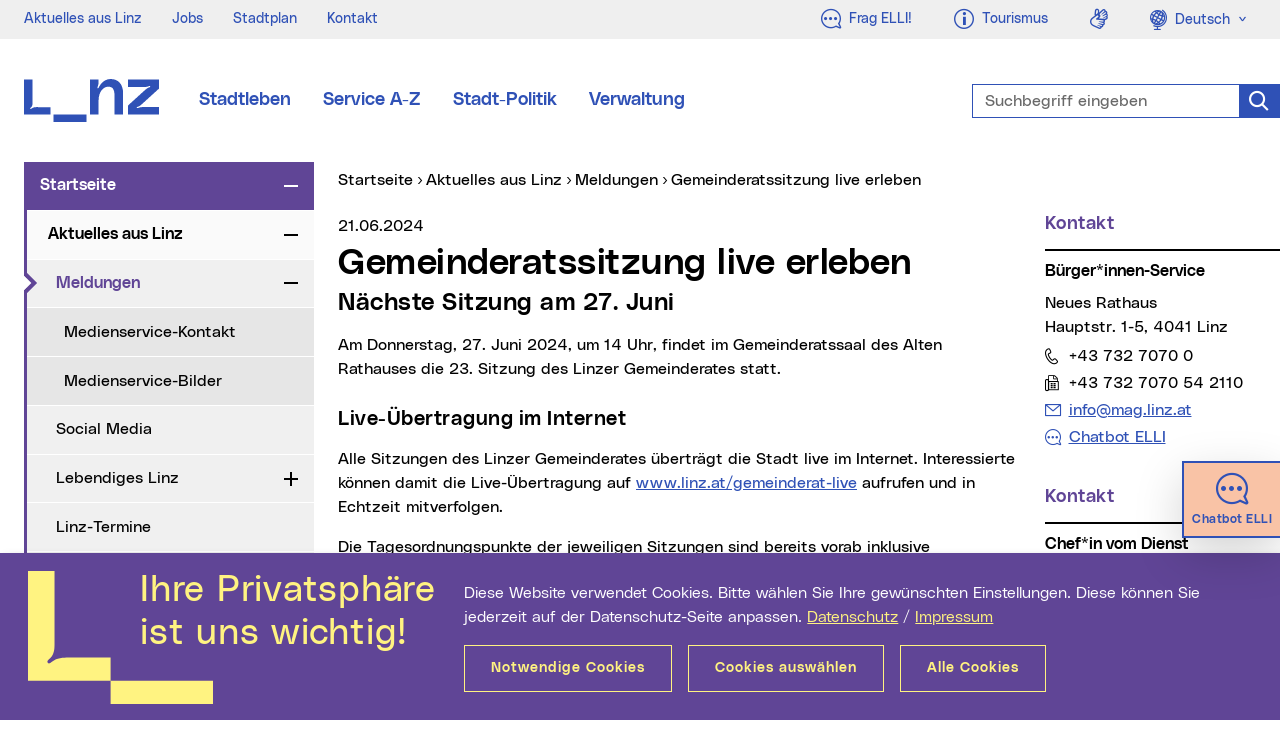

--- FILE ---
content_type: text/html; charset=UTF-8
request_url: https://www.linz.at/medienservice/2024/202406_126498.php
body_size: 13197
content:
<!DOCTYPE html>
<html class="no-js" lang="de">
<head prefix="og: http://ogp.me/ns#">
    <meta charset="utf-8" />
    <meta http-equiv="x-ua-compatible" content="IE=edge" />
    <meta name="pageid" value="123359" />
    <meta name="viewport" content="width=device-width, initial-scale=1.0, minimum-scale=1.0" />
    <meta name="robots" content="index,follow,noodp" />
    <meta name="author" content="Stadt Linz" />
    <meta name="keywords" content="" />
        <meta name="description" content="N&auml;chste Sitzung am 27. Juni" />
    <meta name="category" content="Medienservice" />
    <meta name="rating" content="0" />
    <meta name="publish-date" content="2024-06-21T00:00:00Z" />
<meta name="robots" content="unavailable_after:Wednesday, 31-Dec-25 23:59:00 CET" />
<meta http-equiv="expires" content="Wed, 31 Dec 2025 23:59:00 +0100" />
    <meta property="og:locale" content="de_AT" />
    <meta property="og:title" content="Gemeinderatssitzung live erleben" />
    <meta property="og:type" content="website" />
    <meta property="og:url" content="https://www.linz.at/medienservice/2024/202406_126498.php" />
        <meta property="og:image" content="https://www.linz.at/medienservice/2024/files/ogimg_linzletters.jpg" />
    <meta property="og:image:width" content="1200" />
    <meta property="og:image:height" content="628" />    
        <meta property="og:description" content="N&auml;chste Sitzung am 27. Juni" />
    <meta property="og:site_name" content="Stadt Linz" />
    <meta name="twitter:card" content="summary" />
    <meta name="twitter:site" content="@StadtLinz" />
    <meta name="twitter:title" content="Gemeinderatssitzung live erleben" />
    <meta name="twitter:description" content="N&auml;chste Sitzung am 27. Juni" />
        <meta name="twitter:image" content="https://www.linz.at/medienservice/2024/files/ogimg_linzletters.jpg" />
    <meta name="twitter:image:width" content="1200" />
    <meta name="twitter:image:height" content="628" />
        <title>Gemeinderatssitzung live erleben | Stadt Linz</title>
    <link rel="stylesheet" href="/css/compile.min_2022.css?v20240917" type="text/css" />
    </head>
<body>
    <div class="mainframe mx-auto">
        <div id="skip" class="container skip d-print-none">
            <div class="row">
                <div class="col">
                    <ul class="list-inline mb-0 position-absolute">
                        <li>
                            <a class="btn btn-skip text-white text-nowrap mt-2 shadow position-absolute" href="#leftnav">Zur Navigation</a>
                        </li>
                        <li>
                            <a class="btn btn-skip text-white text-nowrap mt-2 shadow position-absolute" href="#maincon-content">Zum Inhalt</a>
                        </li>
                        <li>
                            <a class="btn btn-skip text-white text-nowrap mt-2 shadow position-absolute" href="#searchText" rel="search">Zur Suche</a>
                        </li>
                    </ul>
                </div>
            </div>
        </div>
        <section class="topsection position-relative">
            <aside id="topbar" class="topbar bg-info d-print-none">
    <div class="pl-4 pr-2 pr-xl-0 h-100">
        <div class="row justify-content-between mr-0">
            <div class="col-auto d-flex align-items-center">
                                <ul class="topbar__menu list-inline font-weight-slim font-sm mb-0 d-none d-lg-inline-flex">
                    <li>    <a href="/aktuelles.php" class="text-secondary">Aktuelles aus Linz</a>
</li>
<li>    <a href="/verwaltung/jobs.php" class="text-secondary">Jobs</a>
</li>
<li>    <a href="/stadtentwicklung/stadtplan.php" class="text-secondary">Stadtplan</a>
</li>
<li>    <a href="/kontakt.php" class="text-secondary">Kontakt</a>
</li>
                </ul>
                            </div>
            <div class="col-auto d-flex text-right">
                <div class="topbar__btn  d-inline-block">
                    <a class="btn text-secondary font-weight-neutral letter-spacing-normal" href="https://ki.linz.at/?mtm_campaign=chatbot&mtm_source=metanavigation&mtm_medium=website&mtm_content=icon-link">
                        <span class="fli fl-chat font-lg align-middle" aria-hidden="true"></span>
                        <span class="float-right ml-2 d-none d-lg-block">
                            Frag ELLI!
                        </span>
                    </a>
                </div>
                <span class="topbar__btn __phone d-inline-block d-lg-none">
                    <a class="btn text-secondary font-weight-neutral letter-spacing-normal" href="tel:00437327070">
                        <span class="fli fl-phone font-lg align-middle" aria-hidden="true" title="Telefon"></span>
                        <span class="sr-only">Telefon</span>
                    </a>
                </span>
                <span class="topbar__btn __mail d-inline-block d-lg-none">
                    <a class="btn text-secondary font-weight-neutral letter-spacing-normal" href="mailto:info@mag.linz.at">
                        <span class="fli fl-envelope font-lg align-middle" aria-hidden="true" title="E-Mail"></span>
                        <span class="sr-only">E-Mail</span>
                    </a>
                </span>
                <div class="topbar__btn d-inline-block">
                    <a class="btn text-secondary font-weight-neutral letter-spacing-normal" href="https://www.linztourismus.at/" target="_blank" title="Externe Webseite (neues Fenster): Linz Tourismus">
                        <span class="fli fl-info font-lg align-middle" aria-hidden="true"></span>
                        <span class="float-right ml-2 d-none d-lg-block">
                            Tourismus
                        </span>
                    </a>
                </div>
                <span class="topbar__btn d-none d-md-inline-block">
                    <a class="btn text-secondary font-weight-neutral letter-spacing-normal" href="https://www.linz.at/gebaerdensprache.php?mtm_campaign=header_neu&mtm_source=header&mtm_medium=website&mtm_content=icon">
                        <span class="fli fl-american-sign-language-interpreting font-lg align-middle" aria-hidden="true" title="Geb&auml;rdensprache"></span>
                        <span class="sr-only">Geb&auml;rdensprache</span>
                    </a>
                </span>
                                <div class="topbar__btn d-none d-sm-inline-block">
                    <span class="sr-only">Sprachauswahl</span>
                    <div class="dropdown">
                        <a class="btn text-secondary font-weight-neutral letter-spacing-normal dropdown-toggle" href="#" role="button" id="languageswitch1" data-toggle="dropdown" aria-haspopup="true" aria-expanded="false">
                            <span class="fli fl-globus font-lg align-middle" aria-hidden="true"></span>
                            <span class="ml-1">Deutsch</span>
                        </a>
                        <div class="dropdown-menu dropdown-menu-left text-primary font-sm border-0 mt-0 py-0 w-100" aria-labelledby="languageswitch1">
                            <a class="dropdown-item bg-info p-2" href="/english/8.php">
                                <span class="fli fl-globus font-lg align-middle opacity-0" aria-hidden="true"></span>
                                <span class="ml-1 ml-lg-3">English</span>
                            </a>
                        </div>
                    </div>
                </div>
                            </div>
        </div>
    </div>
</aside>
            <header id="header" class="header bg-white py-4 py-lg-5 py-xl-6 js-header" data-target=".topsection">
                <div class="container">
                    <div class="header__con row justify-content-between justify-content-lg-start align-items-center">
                                                <div class="col-auto col-md-2 col-lg-auto">
                            <a href="/index.php" class="d-flex d-print-none">
                                <svg class="header__logo" fill="#2F51B6" width="135px" height="43px" viewBox="0 0 135 43" version="1.1" aria-labelledby="logoTitle" role="img" xmlns="http://www.w3.org/2000/svg" xmlns:xlink="http://www.w3.org/1999/xlink" xml:space="preserve">
                                    <title id="logoTitle">Startseite</title>
                                    <path d="M62.6,35.6V43h-33v-7.4H62.6z M86.5,0c-4.1,0-7.3,2.2-9.4,4.8c-1.1,1.4-1.9,2.7-2.4,3.8c-0.2,0.4-0.5,0.8-1,0.6
	                                    c-0.5-0.2-0.3-0.7-0.2-1.1c0.6-1.3,1.1-3,1.1-4.7c0-0.2,0-0.5,0-0.8V0.5h-8.5v35h8.5V21.3c0-8.1,4.5-13.6,9.5-13.6
	                                    c4.5,0,6.5,2.2,6.5,10.1v17.8h8.5V14.9C99.2,4.9,94.2,0,86.5,0z M14,28.1c-1.2,0-2.1,0-2.9,0.1c-1.7,0.2-2.6,0.7-3.6,1.4
	                                    c-0.3,0.3-0.8,0.5-1.1,0.2c-0.3-0.4,0-0.8,0.3-1.1c1.1-1,1.5-1.6,1.8-3.4c0-0.4,0.1-0.8,0.1-1.4V0.5H0v27.6v3.3v4.2h26.6v-7.4H14z
	                                        M113.9,29c-0.4,0.1-0.9,0.3-1.1-0.2c-0.2-0.5,0.3-0.8,0.7-0.9c1.3-0.5,2.9-1.3,4.1-2.5L135,9.6v-9h-31V8h16.9c1.7,0,3-0.5,4.2-0.9
	                                    c0.4-0.1,0.9-0.3,1.1,0.2c0.2,0.5-0.3,0.8-0.7,0.9c-1.3,0.5-2.9,1.3-4.1,2.5L104,26.5v9h31v-7.4h-16.9
	                                    C116.4,28.1,115.1,28.6,113.9,29z"/>
                                </svg>
                            </a>
                        </div>
                        <div class="col-auto col-lg-6 col-xl-7">
                            <nav id="mainnav" class="mainnav d-none d-md-flex d-print-none">
                                                                <ul class="mainnav__list d-flex list-unstyled mb-0">
                                    <li><a class="mainnav__link font-md d-block position-absolute-after mx-2 mx-xl-3" title="Stadtleben" href="/leben/index.php">Stadtleben</a></li>
<li><a class="mainnav__link font-md d-block position-absolute-after mx-2 mx-xl-3" title="Service A-Z" href="/serviceguide/viewchapter.php">Service A-Z</a></li>
<li><a class="mainnav__link font-md d-block position-absolute-after mx-2 mx-xl-3" title="Stadt-Politik" href="/politik/index.php">Stadt-Politik</a></li>
<li><a class="mainnav__link font-md d-block position-absolute-after mx-2 mx-xl-3" title="Verwaltung" href="/verwaltung/index.php">Verwaltung</a></li>
                                </ul>
                                                            </nav>
                        </div>
                                                <div class="col-auto d-lg-none">
                            <div class="header__m d-print-none">
                                                                <div class="header__msearch float-left">
                                    <a class="header__msearchlink color-black d-block nounderline js-header-msearch" href="#">
                                        <span class="header__msearchicon fli fl-search" aria-hidden="true"></span>
                                        <span class="sr-only">Suche</span>
                                    </a>
                                </div>
                                                                <div class="mobilenav float-left ml-4">
                                    <a class="mobilenav__link text-purple d-block nounderline js-header-mnav" href="#" data-parent=".mainframe">
                                        <span class="mobilenav__icon"></span>
                                        <span class="sr-only">Navigation</span>
                                    </a>
                                </div>
                            </div>
                        </div>
                                                <div class="col-12 col-lg-4 col-xl-3 position-lg-absolute right-0 pr-lg-0">
                            <form id="header__search" class="header__search mt-4 mt-lg-0 d-print-none typeahead__container" action="/suche/index.php" method="get">
                                <div class="typeahead__field">
                                    <div class="typeahead__query form-feedback">
                                        <label class="sr-only" for="searchText">Suchbegriff eingeben</label>
                                        <input id="searchText" class="form-control header__searchinput header__searchinput-blue h-100 js-typeahead" type="search" name="q" placeholder="Suchbegriff eingeben" autocomplete="off" data-suggest="/suche/suche.php" />
                                        <button class="form-control-icon search-icon-blue cursor-pointer nounderline border-0" type="submit" value="Suchen">
                                            <span class="fli fl-search font-lg" aria-hidden="true"></span>
                                            <span class="sr-only">Suche</span>
                                        </button>
                                    </div>
                                </div>
                            </form>
                        </div>
                                            </div>
                </div>
            </header>
        </section>
        
            
        <div id="content" class="content overflow-hidden ">
            <div class="container">
                <div class="row d-print-block">
                    <div class="col-12 col-lg-3 leftcon d-print-none">
                        <nav id="leftnav" class="leftnav lineheight-small overflow-hidden mb-5 js-leftnav" data-storage="webnav-CF19B77BD1144A82B234605C1AE17046-de" data-url="/websitenavigation.json">
                                                        <ul id="leftnav__con" class="nav overflow-hidden">
                                <li id="lnav-c0b6fcae-3600-4879-89ad-f2482e6b11ba" class="nav-li active">
<div class="nav-item active">
<a class="nav-link active" href="/index.php">Startseite</a>
<button type="button" class="nav-toggle" id="leftnavButton-0" data-toggle="collapse" data-target="#leftnavUl-1" aria-expanded="true" aria-controls="leftnavButton-0">
<span class="icon-plusminus">
<span class="sr-only js-leftnav-toggletxt" data-toggle="Aufklappen">Zuklappen</span>
</span>
</button>
</div>
<ul class="nav collapse show" id="leftnavUl-1" aria-labelledby="leftnavButton-0">
<li id="lnav-16d1bc4a-d3d1-46d6-9767-cbc11965302c" class="nav-li active">
<div class="nav-item active">
<a class="nav-link active" href="/aktuelles.php">Aktuelles aus Linz</a>
<button type="button" class="nav-toggle" id="leftnavButton-1" data-toggle="collapse" data-target="#leftnavUl-2" aria-expanded="true" aria-controls="leftnavButton-1">
<span class="icon-plusminus">
<span class="sr-only js-leftnav-toggletxt" data-toggle="Aufklappen">Zuklappen</span>
</span>
</button>
</div>
<ul class="nav collapse show" id="leftnavUl-2" aria-labelledby="leftnavButton-1">
<li id="lnav-24aab2d2-cf0c-4390-a7b1-90d319c1cd00" class="nav-li active">
<div class="nav-item active">
<a class="nav-link active current" href="/medienservice/index.php">Meldungen <span class="sr-only">(aktueller Menüpunkt)</span>
</a>
<button type="button" class="nav-toggle" id="leftnavButton-2" data-toggle="collapse" data-target="#leftnavUl-3" aria-expanded="true" aria-controls="leftnavButton-2">
<span class="icon-plusminus">
<span class="sr-only js-leftnav-toggletxt" data-toggle="Aufklappen">Zuklappen</span>
</span>
</button>
</div>
<ul class="nav collapse show" id="leftnavUl-3" aria-labelledby="leftnavButton-2">
<li id="lnav-67da45e0-662d-47a8-9093-ab33e4d9eac1" class="nav-li">
<div class="nav-item">
<a class="nav-link" href="/medienservice/6478.php">Medienservice-Kontakt</a>
</div>
</li>
<li id="lnav-fcca013a-6703-49d2-9ef4-7c5d6016d9a5" class="nav-li">
<div class="nav-item">
<a class="nav-link" href="/medienservice/pressebilder.php">Medienservice-Bilder</a>
</div>
</li>
</ul>
</li>
<li id="lnav-eaba5bde-a76d-4cc6-a93a-ab2a04128555" class="nav-li">
<div class="nav-item">
<a class="nav-link" href="/socialmedia.php">Social Media</a>
</div>
</li>
<li id="lnav-d21db363-0c12-4d96-8ac6-aa4f4ace799b" class="nav-li">
<div class="nav-item">
<a class="nav-link" href="/aktuell/LL_260.php">Lebendiges Linz</a>
<button type="button" class="nav-toggle" id="leftnavButton-7" data-toggle="collapse" data-target="#leftnavUl-8" aria-expanded="false" aria-controls="leftnavButton-7">
<span class="icon-plusminus">
<span class="sr-only js-leftnav-toggletxt" data-toggle="Zuklappen">Aufklappen</span>
</span>
</button>
</div>
</li>
<li id="lnav-d5ae0747-7b0f-450e-aeb9-0f2c0a607087" class="nav-li">
<div class="nav-item">
<a class="nav-link" href="/kultur/linztermine.php">Linz-Termine</a>
</div>
</li>
<li id="lnav-491ba566-8605-4f72-a81e-83d3148756f8" class="nav-li">
<div class="nav-item">
<a class="nav-link" href="/webangebote.php">Weitere Web-Angebote</a>
</div>
</li>
<li id="lnav-29483aa7-2481-4d2e-b4ec-01f65d8a0e9d" class="nav-li">
<div class="nav-item">
<a class="nav-link" href="/gewinnspiele.php">Gewinnspiele</a>
</div>
</li>
<li id="lnav-1e465a3f-4fba-4fd9-a158-ce0163e348be" class="nav-li">
<div class="nav-item">
<a class="nav-link" href="/medienservice/linz-zum-mitnehmen.php">Linz zum Mitnehmen</a>
</div>
</li>
<li id="lnav-d5fa716a-14fc-4d80-8c8c-cba29a02da1a" class="nav-li">
<div class="nav-item">
<a class="nav-link" href="/amtsblatt/index.php">Amtsblatt</a>
<button type="button" class="nav-toggle" id="leftnavButton-12" data-toggle="collapse" data-target="#leftnavUl-13" aria-expanded="false" aria-controls="leftnavButton-12">
<span class="icon-plusminus">
<span class="sr-only js-leftnav-toggletxt" data-toggle="Zuklappen">Aufklappen</span>
</span>
</button>
</div>
</li>
<li id="lnav-cc6d4503-db22-458d-b8f1-f546bd56ef20" class="nav-li">
<div class="nav-item">
<a class="nav-link" href="https://www.linz.at/db/newsletter.php" target="_blank">Newsletter</a>
</div>
</li>
</ul>
</li>
<li id="lnav-f62806f7-fc68-47a4-8ce5-e2bf9fd53dde" class="nav-li">
<div class="nav-item">
<a class="nav-link" href="/respect.php">Kampagnen</a>
<button type="button" class="nav-toggle" id="leftnavButton-15" data-toggle="collapse" data-target="#leftnavUl-16" aria-expanded="false" aria-controls="leftnavButton-15">
<span class="icon-plusminus">
<span class="sr-only js-leftnav-toggletxt" data-toggle="Zuklappen">Aufklappen</span>
</span>
</button>
</div>
</li>
<li id="lnav-e8eeceec-8f73-4cd9-a25a-861ea6c658d4" class="nav-li">
<div class="nav-item">
<a class="nav-link" href="/stadtentwicklung/stadtplan.php">Stadtplan</a>
</div>
</li>
<li id="lnav-5e05371a-9b83-408e-8b72-c4ecedc67524" class="nav-li">
<div class="nav-item">
<a class="nav-link" href="/kontakt.php">Kontakt</a>
</div>
</li>
<li id="lnav-64b6be48-b542-4eda-a35d-520537c58197" class="nav-li">
<div class="nav-item">
<a class="nav-link" href="/7615.php">Hilfe</a>
<button type="button" class="nav-toggle" id="leftnavButton-18" data-toggle="collapse" data-target="#leftnavUl-19" aria-expanded="false" aria-controls="leftnavButton-18">
<span class="icon-plusminus">
<span class="sr-only js-leftnav-toggletxt" data-toggle="Zuklappen">Aufklappen</span>
</span>
</button>
</div>
</li>
<li id="lnav-abe6bc92-8870-4e5b-8217-8a5d25d15853" class="nav-li">
<div class="nav-item">
<a class="nav-link" href="/impressum.php">Rechtliches</a>
<button type="button" class="nav-toggle" id="leftnavButton-19" data-toggle="collapse" data-target="#leftnavUl-20" aria-expanded="false" aria-controls="leftnavButton-19">
<span class="icon-plusminus">
<span class="sr-only js-leftnav-toggletxt" data-toggle="Zuklappen">Aufklappen</span>
</span>
</button>
</div>
</li>
</ul>
</li>
<li id="lnav-fff66077-9438-4bb1-8d38-7c2298a8d020" class="nav-li">
<div class="nav-item">
<a class="nav-link" href="/leben/index.php">Stadtleben</a>
<button type="button" class="nav-toggle" id="leftnavButton-21" data-toggle="collapse" data-target="#leftnavUl-22" aria-expanded="false" aria-controls="leftnavButton-21">
<span class="icon-plusminus">
<span class="sr-only js-leftnav-toggletxt" data-toggle="Zuklappen">Aufklappen</span>
</span>
</button>
</div>
</li>
<li id="lnav-c7eec8b2-d43b-49f2-970e-7a97203d18e4" class="nav-li">
<div class="nav-item">
<a class="nav-link" href="/serviceguide/viewchapter.php">Service A-Z</a>
<button type="button" class="nav-toggle" id="leftnavButton-22" data-toggle="collapse" data-target="#leftnavUl-23" aria-expanded="false" aria-controls="leftnavButton-22">
<span class="icon-plusminus">
<span class="sr-only js-leftnav-toggletxt" data-toggle="Zuklappen">Aufklappen</span>
</span>
</button>
</div>
</li>
<li id="lnav-2bd8714c-6b61-4ad0-9176-ae6463dccd0a" class="nav-li">
<div class="nav-item">
<a class="nav-link" href="/politik/index.php">Stadt-Politik</a>
<button type="button" class="nav-toggle" id="leftnavButton-23" data-toggle="collapse" data-target="#leftnavUl-24" aria-expanded="false" aria-controls="leftnavButton-23">
<span class="icon-plusminus">
<span class="sr-only js-leftnav-toggletxt" data-toggle="Zuklappen">Aufklappen</span>
</span>
</button>
</div>
</li>
<li id="lnav-829007cd-4dbd-4afc-ad80-3cae421dda3d" class="nav-li">
<div class="nav-item">
<a class="nav-link" href="/verwaltung/index.php">Verwaltung</a>
<button type="button" class="nav-toggle" id="leftnavButton-24" data-toggle="collapse" data-target="#leftnavUl-25" aria-expanded="false" aria-controls="leftnavButton-24">
<span class="icon-plusminus">
<span class="sr-only js-leftnav-toggletxt" data-toggle="Zuklappen">Aufklappen</span>
</span>
</button>
</div>
</li>
                            </ul>
                                                        <div class="leftnav-subcon d-md-none">
    <div class="row justify-content-between">
        <div class="col">
                        <div class="topbar__btn align-top d-inline-block d-sm-none">
                <span class="sr-only">Sprachauswahl</span>
                <div class="dropup h-100">
                    <a class="btn btn-link font-weight-neutral dropdown-toggle h-100" href="#" role="button" id="languageswitchTop" data-toggle="dropdown" aria-haspopup="true" aria-expanded="false">
                        Deutsch
                    </a>
                    <div class="dropdown-menu dropdown-menu-right text-primary font-sm" aria-labelledby="languageswitchTop">
                        <a class="dropdown-item" href="/english/8.php">English</a>
                    </div>
                </div>
            </div>
                        <span class="topbar__icon ml-2 d-inline-block">
                <a class="nounderline" href="https://www.linz.at/gebaerdensprache.php?mtm_campaign=header_neu&mtm_source=header&mtm_medium=website&mtm_content=icon">
                    <span class="fli fl-american-sign-language-interpreting font-lg" aria-hidden="true" title="Geb&auml;rdensprache"></span>
                    <span class="sr-only">Geb&auml;rdensprache</span>
                </a>
            </span>
        </div>
    </div>
</div>

                        </nav>
                    </div>
                    <main id="maincon" class="col-12 col-lg-9 col-print-12 mb-5 maincon js-maincon">
                                                <nav id="breadnav" class="breadnav pb-1 pb-lg-2">
                            <div class="breadnav__con overflow-hidden mb-2 position-relative">
                                <span class="sr-only">Sie sind hier:</span>
                                <ul class="breadnav__lst list-inline js-breadcrumb" data-parent=".breadnav__con" itemscope itemtype="http://schema.org/BreadcrumbList">
                                    <li class="position-relative position-absolute-before" itemprop="itemListElement" itemscope itemtype="http://schema.org/ListItem">
                                        <a href="/index.php" itemprop="item">
                                            <span itemprop="name">Startseite</span>
                                            <meta itemprop="position" content="1" />
                                        </a>
                                    </li>
                                    <li class="position-relative position-absolute-before ml-2" itemprop="itemListElement" itemscope itemtype="http://schema.org/ListItem">
<a class="" href="/aktuelles.php" itemprop="item">
<span itemprop="name">Aktuelles aus Linz</span>
<meta itemprop="position" content="2" />
</a>
</li>
<li class="position-relative position-absolute-before ml-2" itemprop="itemListElement" itemscope itemtype="http://schema.org/ListItem">
<a class="" href="/medienservice/index.php" itemprop="item">
<span itemprop="name">Meldungen</span>
<meta itemprop="position" content="3" />
</a>
</li>
<li class="position-relative position-absolute-before ml-2" itemprop="itemListElement" itemscope itemtype="http://schema.org/ListItem">
<a class="current" href="/medienservice/2024/202406_126498.php" itemprop="item">
<span itemprop="name">Gemeinderatssitzung live erleben</span>
<meta itemprop="position" content="4" />
</a>
</li>
                                </ul>
                            </div>
                        </nav>
                                                <div id="maincon-content" class="row d-print-block ki-crawl">
                            <div class="col-12 col-md-9 col-print-12">
                                                
<article>
    <div class="content-txt content-hspace">
                <span class="mb-1 mr-1 d-inline-block">
            <span class="sr-only">Medienservice vom: </span>21.06.2024        </span>
                <h1>
            <span class="mb-1 d-block">Gemeinderatssitzung live erleben</span>
            <span class="h2 font-weight-bold d-block">N&auml;chste Sitzung am 27. Juni</span>
        </h1>
        
        <p>Am Donnerstag, 27. Juni 2024, um 14 Uhr, findet im Gemeinderatssaal des Alten Rathauses die 23. Sitzung des Linzer Gemeinderates statt.</p>    <h3>Live-&Uuml;bertragung im Internet</h3>    <p>Alle Sitzungen des Linzer Gemeinderates &uuml;bertr&auml;gt die Stadt live im Internet. Interessierte k&ouml;nnen damit die Live-&Uuml;bertragung auf <a href="https://www.linz.at/Politik/GRSitzungen/GrSitzungen/GrDetail?GrId=156" target="_blank" title="Externe Webseite (Neues Fenster)">www.linz.at/gemeinderat-live</a> aufrufen und in Echtzeit mitverfolgen.</p>    <p>Die Tagesordnungspunkte der jeweiligen Sitzungen sind bereits vorab inklusive Kurzbeschreibungen zu den Amtsantr&auml;gen online verf&uuml;gbar.</p>    </div>
    
        
    <ul id="links" class="link-lst mt-3 mb-4">
                <li>
            <a class="link_intern" href="https://www.linz.at/Politik/GRSitzungen/GrSitzungen/GrDetail?GrId=156" >Zur aktuellen Tagesordnung</a>        </li>
            </ul>
        
        
    <div class="mb-6"></div>
    
    
        
    

    

    </article>
</div>
<aside class="col-12 col-md-3">
    <h2 class="sr-only">Weitere Informationen</h2>
    <div class="sidebox mb-5  ki-nocrawl">
    <div id="id-96343" class="sidebox__head mb-2 pb-3 position-relative position-absolute-before">
        <h3 class="sidebox__hdl font-md mb-0 text-purple">
            Kontakt
        </h3>
    </div>
    <div class="sidebox__content">
        <div class="sidebox__txt content-txt">
            <p>
                <strong>
                    B&uuml;rger*innen-Service                </strong>            </p>
                        <p>
                Neues Rathaus
                <br />Hauptstr. 1-5, 4041 Linz
            </p>
                        <p class="lineheight-small">
                <a class="link-phone" href="tel:004373270700">
                    <span class="sr-only">Telefon:</span>+43 732 7070 0
                </a>
            </p>            <p class="lineheight-small">
                <span class="link-fax">
                    <span class="sr-only">Fax:</span>+43 732 7070 54 2110
                </span>
            </p>                        <ul class="link-lst lineheight-small">
                <li class="pb-2">
                    <a class="link-mail text-break" href="mailto:info@mag.linz.at">
                        <span class="sr-only">E-Mail Adresse:</span>info@mag.linz.at
                    </a>
                </li>                <li class="pb-2">
                    <a class="link-chat text-break" href="https://ki.linz.at/?mtm_campaign=chatbot&mtm_source=bs-kontakt&mtm_medium=website&mtm_content=text-link">
                        Chatbot ELLI
                    </a>
                </li>            </ul>
                    </div>
    </div>
</div><!--.sidebox:end--><div class="sidebox mb-5">
    <div id="id-96345" class="sidebox__head mb-2 pb-3 position-relative position-absolute-before">
        <h3 class="sidebox__hdl font-md mb-0 text-purple">
            Kontakt
        </h3>
    </div>
    <div class="sidebox__content">
        <div class="sidebox__txt content-txt">
            <p>
                <strong>
                    Chef*in vom Dienst                </strong>                <br />F&uuml;r Anfragen von Journalist*innen
            </p>
                        <p class="lineheight-small">
                <a class="link-phone" href="tel:00436643365909">
                    <span class="sr-only">Telefon:</span>+43 664 33 65 909
                </a>
            </p>                        <ul class="link-lst lineheight-small">
                <li class="pb-2">
                    <a class="link-mail text-break" href="mailto:cvd@mag.linz.at">
                        <span class="sr-only">E-Mail Adresse:</span>cvd@mag.linz.at
                    </a>
                </li>            </ul>
                    </div>
    </div>
</div><!--.sidebox:end--><div id="id-188" class="sidebox mb-5">
    <div class="sidebox__head mb-2 pb-3 position-relative position-absolute-before">
        <h3 class="sidebox__hdl font-md mb-0 text-purple">
            Newsletter
        </h3>
    </div>
    <div class="sidebox__content">
        <p>Immer gut informiert mit den aktuellen Newslettern der Stadt Linz.</p>
        <p>    <a class="link_intern nounderline" href="/medienservice/newsletter.php">
        <span class="linkbox__file">Newsletter abonnieren</span>
    </a>
</p>
    </div>
</div><!--.sidebox:end--><!-- #include virtual ="/db/socialbookmark/include.asp" -->
    
</aside>
                                                </div>
                    </main>
                </div>
            </div>
        </div><!-- #content:end -->

        <!--[if lte IE 9]>
        <div id="browser-hint" class="browser-hint bg-yellow w-100 padding-top-medium padding-bottom-medium pos-fix d-print-none">
            <div class="container-fluid">
                <div class="row">
                    <div class="col-xs-12 col-middle display-tablecell float-none">
                        <div class="content-txt color-black">
                            Sie verwenden einen veralteten Browser mit Sicherheitsschwachstellen und k&#246;nnen nicht alle Funktionen dieser Webseite nutzen. <a href="https://www.browser-update.org/update.html" target="_blank">Hier</a> erfahren Sie, wie einfach Sie Ihren Browser aktualisieren k&#246;nnen.
                        </div>
                    </div>
                </div>
            </div>
        </div>
        <![endif]-->

        <div class="widget d-print-none js-widget" data-delay="15000" data-cookie="slNlWidget-idaustria" data-expire-close="1" data-expire-signin="30">
    <a href="#" class="widget-container hide-active position-fixed bg-orange text-center nounderline p-2 border border-secondary border-right-0 shadow-lg trans-all-medium d-block js-widget-open">
                <div class="d-block mb-1">
            <span class="widget-icon fli fl-chat font-sm text-secondary d-inline-block align-middle js-widget-icon" aria-hidden="true" style="font-size:2rem;"></span>
        </div>
        <h3 class="font-xs font-weight-bold lineheight-base text-secondary d-none d-md-block mb-0">Chatbot ELLI</h3>
    </a>
    <div class="widget-container show-active position-fixed bg-orange border border-secondary border-right-0 shadow-lg trans-all-medium">
        <div class="p-3">
            <div class="widget-close d-block position-absolute">
                <a href="#" class="widget-circle bg-secondary w-100 h-100 text-center nounderline p-1 rounded-circle d-table mx-auto js-widget-close">
                    <span class="sr-only">Close</span>
                    <span class="widget-close-x font-weight-bold color-white d-table-cell">&times;</span>
                </a>
            </div>
            <div class="font-md font-weight-bold text-secondary lineheight-small mb-3">ELLI, der Chatbot der Stadt!</div>
            
            <div class="content-txt _color-white font-weight-light font-sm">
                <img class="img-fluid float-left mr-2" width="70" src="/images/elli_70px.png" alt="" />
                <p>ELLI ist digital, hilfsbereit und immer zur Stelle, wenn Antworten auf Fragen ben&ouml;tigt werden.</p>
<!-- Test -->
            </div>
            
            <a href="https://ki.linz.at/?mtm_campaign=chatbot&mtm_source=widget&mtm_medium=website&mtm_content=widget" class="btn btn-secondary js-widget-close">Mehr Infos</a>
            
        </div>
    </div>
</div>

<footer id="footer" class="footer d-print-none js-footer">
    <h2 class="sr-only">Wichtige Links</h2>
        <div class="bg-info d-none d-sm-block pt-6 py-5">
        <div class="container">
                        <div class="row">
                <div class="col footer__sitemap">
                    <h3 class="font-md mb-4">Linz kompakt</h3>
                                        <ul class="col-lst list-unstyled font-sm lineheight-small mb-0">
                        <li>    <a href="https://jobs.linz.at/Jobs" title="Externe Website (neues Fenster): Stellenausschreibungen" target="_blank">Stellenausschreibungen</a>
</li>
<li>    <a href="/politik/96838.php">Linz in Zahlen</a>
</li>
<li>    <a href="/politik/6232.php">Gemeinderat</a>
</li>
<li>    <a href="/politik/6228.php">Stadtsenat</a>
</li>
<li>    <a href="/politik/6224.php">B&uuml;rgermeister</a>
</li>
                    </ul>
                </div>
                <div class="col footer__sitemap">
                    <h3 class="font-md mb-4">Wissenswertes</h3>
                    <ul class="col-lst list-unstyled font-sm lineheight-small mb-0">
                        <li>    <a href="/verwaltung/oeffnungszeiten.php">&Ouml;ffnungszeiten Magistrat</a>
</li>
<li>    <a href="/medienservice/7256.php">Amtsblatt</a>
</li>
<li>    <a href="/Amtstafel/index.php">Amtstafel</a>
</li>
<li>    <a href="/medienservice/linz-zum-mitnehmen.php">Linz zum Mitnehmen</a>
</li>
<li>    <a href="https://innovationshauptplatz.linz.at/" title="Externe Website (neues Fenster): Innovations-Hauptplatz Linz" target="_blank">Innovations-Hauptplatz Linz</a>
</li>
<li>    <a href="/stadtentwicklung/dashboard.php">City-Dashboard Linz</a>
</li>
                    </ul>
                </div>
                <div class="col footer__sitemap">
                    <h3 class="font-md mb-4">B&uuml;rger*innen-Service</h3>
                    <ul class="col-lst list-unstyled font-sm lineheight-small mb-0">
                        <li>    <a href="/serviceguide/viewchapter.php">Service A–Z</a>
</li>
<li>    <a href="https://www.linz.at/serviceguide/viewchapter.php?chapter_id=123374">Digitale Services</a>
</li>
<li>    <a href="/Serviceguide/viewForms.php">Formulare</a>
</li>
<li>    <a href="https://www.linz.at/serviceguide/viewchapter.php?chapter_id=123246">Reisepass &amp; Personalausweis</a>
</li>
<li>    <a href="/serviceguide/viewchapter.php?chapter_id=121790">Meldeservice</a>
</li>
<li>    <a href="/notfall.php">Notfall-Nummern</a>
</li>
                    </ul>
                                        
                </div>
            </div><!-- .row:end -->
        </div><!-- .container:end -->
    </div><!-- .footer-sitemap:end -->
            <div class="footer__misc bg-pink py-3 py-sm-6">
        <div class="container">
            <div class="row align-items-start py-2">
                <div class="col-12 col-md-6 col-lg-4 mb-6 mb-lg-0">
                    
                                        <div class="font-md mb-3 mb-md-5">
                        <a href="/socialmedia.php" class="nounderline">Social Media</a>
                    </div>
                                        <div class="d-flex">
                        <ul class="d-grid grid-gap-4 grid-template-5 justify-items-center list-unstyled mb-0">
                                                        <li>    <a class="d-inline-flex nounderline" href="https://www.instagram.com/stadtlinz/" target="_blank" title="Link auf Instagram (neues Fenster)">
        <span class="footer__icon--lg fli fl-instagram" aria-hidden="true" title="Instagram"></span>
        <span class="sr-only">Instagram</span>
    </a>
</li>
<li>    <a class="d-inline-flex nounderline" href="https://www.tiktok.com/@stadtlinz" target="_blank" title="Link auf TikTok (neues Fenster)">
        <span class="footer__icon--lg fli fl-tiktok" aria-hidden="true" title="TikTok"></span>
        <span class="sr-only">TikTok</span>
    </a>
</li>
<li>    <a class="d-inline-flex nounderline" href="https://www.facebook.com/stadtlinz" target="_blank" title="Link auf Facebook (neues Fenster)">
        <span class="footer__icon--lg fli fl-fb" aria-hidden="true" title="Facebook"></span>
        <span class="sr-only">Facebook</span>
    </a>
</li>
<li>    <a class="d-inline-flex nounderline" href="https://www.youtube.com/user/StadtLinz" target="_blank" title="Link auf YouTube (neues Fenster)">
        <span class="footer__icon--lg fli fl-youtube" aria-hidden="true" title="YouTube"></span>
        <span class="sr-only">YouTube</span>
    </a>
</li>
<li>    <a class="d-inline-flex nounderline" href="https://www.linkedin.com/company/city-of-linz/" target="_blank" title="Link auf LinkedIn (neues Fenster)">
        <span class="footer__icon--lg fli fl-linkedin" aria-hidden="true" title="LinkedIn"></span>
        <span class="sr-only">LinkedIn</span>
    </a>
</li>
                                                    </ul>
                    </div>
                </div><!-- .col:end -->
                <div class="col-12 col-md-6 col-lg-4 mb-6 mb-lg-0">
                    
                                        <div class="font-md mb-3 mb-md-5">
                        <a href="/webangebote.php" class="nounderline">Digitales Linz</a>
                    </div>
                                        <ul class="d-flex flex-column list-unstyled mb-0">
                        <li class="mb-4">
                            
                                                        <a class="d-inline-flex flex-row align-items-center nounderline" href="https://www.linztermine.at" target="_blank"><!--Linz-Termine-->
                                <span class="footer__icon--lg fli fl-kalender3" aria-hidden="true" title="Linz-Termine"></span>
                                <span class="font-md pl-3">Linz-Termine</span>
                            </a>                        </li><!-- .col:end -->
                        <li class="mb-4">
                            
                                                        <a class="d-inline-flex flex-row align-items-center nounderline" href="https://ki.linz.at/?mtm_campaign=chatbot&mtm_source=footer&mtm_medium=website&mtm_content=icon-link"><!--Frag ELLI!-->
                                <span class="footer__icon--lg fli fl-chat" aria-hidden="true" title="Frag ELLI!"></span>
                                <span class="font-md pl-3">Frag ELLI!</span>
                            </a>                        </li><!-- .col:end -->
                        <li class="">
                            
                                                        <a class="d-inline-flex flex-row align-items-center nounderline" href="/service/schauauflinz.php" target="_blank"><!--Schau auf Linz-->
                                <span class="footer__icon--lg fli  fl-schauauflinz" aria-hidden="true" title="Schau auf Linz"></span>
                                <span class="font-md pl-3">Schau auf Linz</span>
                            </a>                        </li><!-- .col:end -->
                    </ul><!-- .row:end -->
                </div><!-- .col:end -->
                <div class="col-12 col-lg-4">
                    <div class="font-md mb-3 mb-lg-5">
                        <a href="/db/newsletter.php" class="nounderline">Newsletter-Anmeldung</a>
                    </div>
                    <form class="mb-3 pb-1" action="/db/newsletter.php" method="post">
                        <div class="form-row">
                            <div class="col-12 col-xl-8 mb-3">
                                <div class="form-group form-feedback mb-0">
                                    <label class="sr-only" for="newsletter-registration-email">E-Mail-Adresse eingeben</label>
                                    <input class="form-control font-sm border-0" id="newsletter-registration-email" name="newsletter-registration-email" type="email" placeholder="E-Mail-Adresse eingeben" />
                                    <span class="form-control-icon fli fl-envelope font-lg color-grey-979797" aria-hidden="true"></span>
                                </div>
                                <input type="hidden" name="tmstmp" id="tmstmp" value="1768379862" />                                    
                            </div>
                            <div class="col-auto">
                                <button class="col btn btn-secondary" type="submit">Anmelden</button>
                            </div>
                        </div>
                    </form>
                </div><!-- .col:end -->
                
            </div><!-- .row:end -->
        </div><!-- .container:end -->
    </div><!-- .footer-misc:end -->
        <div class="footer__legal  bg-info py-1">
        <div class="container">
            <div class="row">
                <div class="col">
                                                            <ul class="list-inline text-center font-weight-slim font-sm lineheight-small mb-0">
                        <li>    <a href="/kontakt.php">Kontakt</a>
</li>
<li>    <a href="/7615.php">Hilfe</a>
</li>
<li>    <a href="/373.php">Sitemap</a>
</li>
<li>    <a href="/barrierefreiheit.php">Barrierefreiheit</a>
</li>
<li>    <a href="/privacy.php">Datenschutz</a>
</li>
<li>    <a href="/impressum.php">Impressum</a>
</li>
                    </ul>
                                    </div><!-- .col:end -->
            </div><!-- .row:end -->
        </div><!-- .container:end -->
    </div><!-- .footer-legal:end -->
</footer><!-- .footer:end -->

<script type="text/template" data-template="leftnavLoader">
    <ul id="${targetid}" class="lds-ring nav collapse" aria-labelledby="${buttonid}">
        <li><div class="nav-item"><span></span><span></span><span></span><span></span></div></li>
    </ul>
</script>
<script type="text/template" data-template="leftnavLi">
    <li id="${id}" class="nav-li">
        <div class="nav-item"><a class="nav-link" href="${url}">${headline}</a></div>
    </li>
</script>
<script type="text/template" data-template="leftnavLiBtn">
    <li id="lnav-${id}" class="nav-li">
        <div class="nav-item">
            <a class="nav-link" href="${url}">${headline}</a>
            <button type="button" class="nav-toggle" id="leftnavButton-${id}" data-toggle="collapse" data-target="#leftnavUl-${id}" aria-expanded="false" aria-controls="leftnavButton-${id}">
                <span class="icon-plusminus"><span class="sr-only js-leftnav-toggletxt" data-toggle="Zuklappen">Aufklappen</span></span>
            </button>
        </div>
    </li>
</script>
<script type="text/template" data-template="tableIncrease">
    <a class="table-toggle bg-white font-lg text-center border border-light rounded-linz nounderline shadow-sm d-block position-relative js-table-toggle" href="#" data-type="increase" title="Tabelle vergrößern">
        <span class="fli fl-search-plus"></span>
    </a>
</script>
<script type="text/template" data-template="tableDecrease">
    <a class="table-toggle bg-white font-lg text-center border border-light rounded-linz nounderline shadow-sm d-block position-relative js-table-toggle" href="#" data-type="decrease" title="Tabelle verkleinern">
        <span class="fli fl-search-minus"></span>
    </a>
</script>
<script type="text/template" data-template="tableScrollRight">
    <a class="table-toggle bg-white font-lg text-center border border-light rounded-linz nounderline shadow-sm d-block position-relative js-table-toggle" href="#" data-type="scrollright" title="Tabelle nach rechts scrollen">
        <span class="fli fl-one-finger-swipe-right"></span>
    </a>
</script>
<script type="text/template" data-template="tableScrollLeft">
    <a class="table-toggle bg-white font-lg text-center border border-light rounded-linz nounderline shadow-sm d-block position-relative js-table-toggle" href="#" data-type="scrollleft" title="Tabelle nach links scrollen">
        <span class="fli fl-one-finger-swipe-left"></span>
    </a>
</script>
<script type="text/template" data-template="brdcrmbScrollRight">
    <a class="table-toggle bg-white font-lg text-center border border-light rounded-linz nounderline shadow-sm d-block position-relative js-breadcrumb-toggle" href="#" data-type="scrollright" title="Breadcrumb nach rechts scrollen">
        <span class="fli fl-one-finger-swipe-right"></span>
    </a>
</script>
<script type="text/template" data-template="brdcrmbScrollLeft">
    <a class="table-toggle bg-white font-lg text-center border border-light rounded-linz nounderline shadow-sm d-block position-relative js-breadcrumb-toggle" href="#" data-type="scrollleft" title="Breadcrumb nach links scrollen">
        <span class="fli fl-one-finger-swipe-left"></span>
    </a>
</script>
<script>
    var _paq = window._paq || [];
    /* tracker methods like "setCustomDimension" should be called before "trackPageView" */
    _paq.push(["setDomains", ["*.www.linz.at"]]);
    _paq.push(["enableCrossDomainLinking"]);
    _paq.push(['disableCookies']);
    _paq.push(['trackPageView']);
    _paq.push(['enableLinkTracking']);
    (function() {
        var u="https://stats.linz.at/";
        _paq.push(['setTrackerUrl', u+'matomo.php']);
        _paq.push(['setSiteId', '25']);
        var d=document, g=d.createElement('script'), s=d.getElementsByTagName('script')[0];
        g.type='text/javascript'; g.async=true; g.defer=true; g.src=u+'matomo.js'; s.parentNode.insertBefore(g,s);
    })();
    document.querySelectorAll('a[href]').forEach(function(link) {
        if (!link.href) return;

        var url = new URL(link.href, window.location.origin);
        if (url.hostname === 'www.linz.at' && url.pathname.toLowerCase().endsWith('.pdf')) {
            link.addEventListener('click', function() {
                if (typeof _paq !== 'undefined') {
                    _paq.push(['trackEvent', 'PDF-Download', 'Download', url.href]);
                }
            });
        }
    });
</script>
    </div>

    <script src="/scripts/compile.min_2022.js?v20240917"></script>
        <script 
        defer
        data-config="klaroConfig"
        type="application/javascript"
        src="/scripts/klaro.min_2022.js">
    </script>    
    <!--  -->
    
</body>
</html>